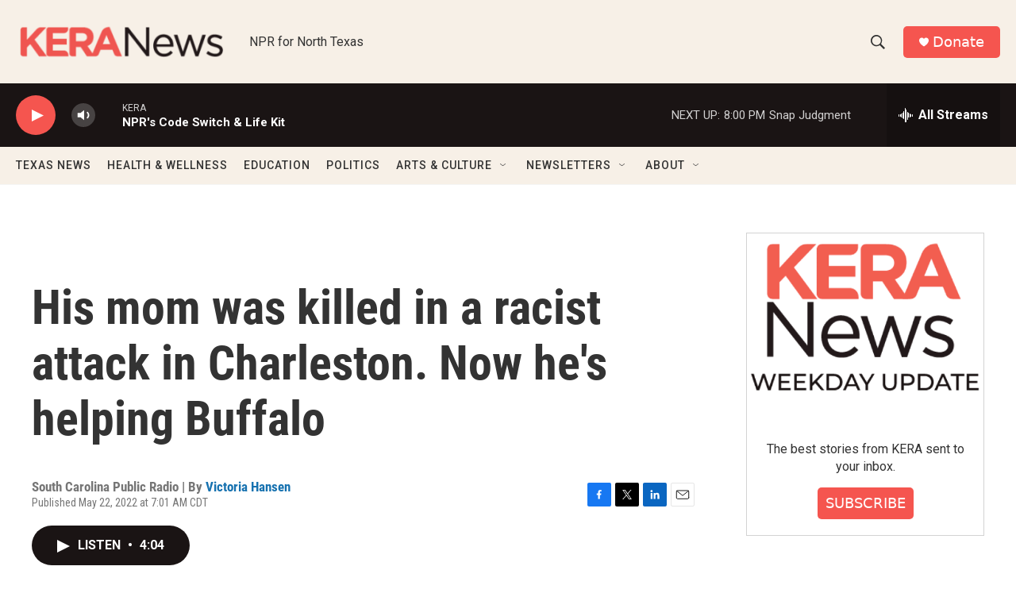

--- FILE ---
content_type: text/html; charset=utf-8
request_url: https://www.google.com/recaptcha/api2/aframe
body_size: 267
content:
<!DOCTYPE HTML><html><head><meta http-equiv="content-type" content="text/html; charset=UTF-8"></head><body><script nonce="EUxAJVF1Qypovmdd0NFRdw">/** Anti-fraud and anti-abuse applications only. See google.com/recaptcha */ try{var clients={'sodar':'https://pagead2.googlesyndication.com/pagead/sodar?'};window.addEventListener("message",function(a){try{if(a.source===window.parent){var b=JSON.parse(a.data);var c=clients[b['id']];if(c){var d=document.createElement('img');d.src=c+b['params']+'&rc='+(localStorage.getItem("rc::a")?sessionStorage.getItem("rc::b"):"");window.document.body.appendChild(d);sessionStorage.setItem("rc::e",parseInt(sessionStorage.getItem("rc::e")||0)+1);localStorage.setItem("rc::h",'1769389642113');}}}catch(b){}});window.parent.postMessage("_grecaptcha_ready", "*");}catch(b){}</script></body></html>